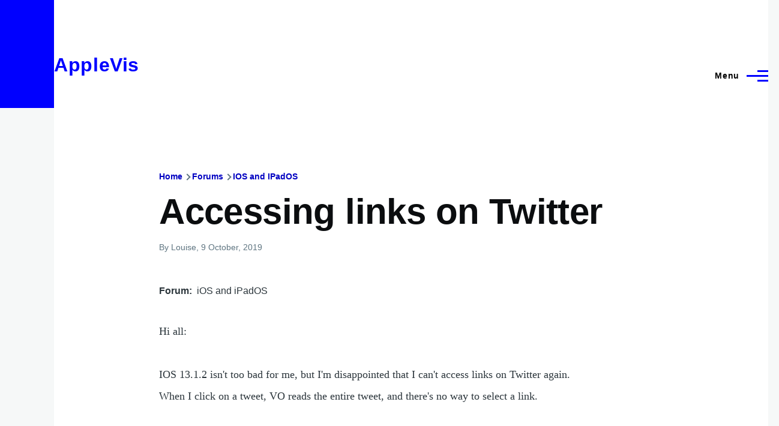

--- FILE ---
content_type: application/javascript; charset=UTF-8
request_url: https://applevis.com/cdn-cgi/challenge-platform/scripts/jsd/main.js
body_size: 4357
content:
window._cf_chl_opt={uYln4:'g'};~function(t1,U,C,F,J,h,m,E){t1=c,function(o,e,tK,t0,d,g){for(tK={o:255,e:186,d:182,g:261,n:197,R:225,D:240,A:232,j:277,N:190},t0=c,d=o();!![];)try{if(g=-parseInt(t0(tK.o))/1+parseInt(t0(tK.e))/2+-parseInt(t0(tK.d))/3*(parseInt(t0(tK.g))/4)+parseInt(t0(tK.n))/5+parseInt(t0(tK.R))/6*(parseInt(t0(tK.D))/7)+parseInt(t0(tK.A))/8+parseInt(t0(tK.j))/9*(-parseInt(t0(tK.N))/10),g===e)break;else d.push(d.shift())}catch(n){d.push(d.shift())}}(O,690796),U=this||self,C=U[t1(169)],F={},F[t1(177)]='o',F[t1(175)]='s',F[t1(228)]='u',F[t1(204)]='z',F[t1(203)]='n',F[t1(162)]='I',F[t1(278)]='b',J=F,U[t1(164)]=function(o,g,R,D,tk,tS,tq,t6,j,N,L,M,y,H){if(tk={o:163,e:205,d:167,g:220,n:265,R:187,D:220,A:210,j:195,N:218,L:208,M:279},tS={o:170,e:218,d:196},tq={o:262,e:276,d:280,g:245},t6=t1,null===g||void 0===g)return D;for(j=X(g),o[t6(tk.o)][t6(tk.e)]&&(j=j[t6(tk.d)](o[t6(tk.o)][t6(tk.e)](g))),j=o[t6(tk.g)][t6(tk.n)]&&o[t6(tk.R)]?o[t6(tk.D)][t6(tk.n)](new o[(t6(tk.R))](j)):function(B,t7,W){for(t7=t6,B[t7(tS.o)](),W=0;W<B[t7(tS.e)];B[W+1]===B[W]?B[t7(tS.d)](W+1,1):W+=1);return B}(j),N='nAsAaAb'.split('A'),N=N[t6(tk.A)][t6(tk.j)](N),L=0;L<j[t6(tk.N)];M=j[L],y=s(o,g,M),N(y)?(H='s'===y&&!o[t6(tk.L)](g[M]),t6(tk.M)===R+M?A(R+M,y):H||A(R+M,g[M])):A(R+M,y),L++);return D;function A(B,W,t5){t5=c,Object[t5(tq.o)][t5(tq.e)][t5(tq.d)](D,W)||(D[W]=[]),D[W][t5(tq.g)](B)}},h=t1(275)[t1(234)](';'),m=h[t1(210)][t1(195)](h),U[t1(253)]=function(o,g,ta,t8,n,R,D,A){for(ta={o:237,e:218,d:218,g:243,n:245,R:235},t8=t1,n=Object[t8(ta.o)](g),R=0;R<n[t8(ta.e)];R++)if(D=n[R],D==='f'&&(D='N'),o[D]){for(A=0;A<g[n[R]][t8(ta.d)];-1===o[D][t8(ta.g)](g[n[R]][A])&&(m(g[n[R]][A])||o[D][t8(ta.n)]('o.'+g[n[R]][A])),A++);}else o[D]=g[n[R]][t8(ta.R)](function(j){return'o.'+j})},E=function(tP,tW,tB,tr,tU,e,d,g){return tP={o:178,e:273},tW={o:233,e:245,d:233,g:233,n:179,R:201,D:233},tB={o:218},tr={o:218,e:201,d:262,g:276,n:280,R:262,D:280,A:280,j:248,N:245,L:248,M:245,y:248,b:245,H:233,B:245,W:233,P:276,Y:248,z:248,V:233,l:245,i:245,f:179},tU=t1,e=String[tU(tP.o)],d={'h':function(n,ty){return ty={o:176,e:201},null==n?'':d.g(n,6,function(R,tC){return tC=c,tC(ty.o)[tC(ty.e)](R)})},'g':function(R,D,A,tF,j,N,L,M,y,H,B,W,P,Y,z,V,i,I){if(tF=tU,R==null)return'';for(N={},L={},M='',y=2,H=3,B=2,W=[],P=0,Y=0,z=0;z<R[tF(tr.o)];z+=1)if(V=R[tF(tr.e)](z),Object[tF(tr.d)][tF(tr.g)][tF(tr.n)](N,V)||(N[V]=H++,L[V]=!0),i=M+V,Object[tF(tr.R)][tF(tr.g)][tF(tr.D)](N,i))M=i;else{if(Object[tF(tr.d)][tF(tr.g)][tF(tr.A)](L,M)){if(256>M[tF(tr.j)](0)){for(j=0;j<B;P<<=1,D-1==Y?(Y=0,W[tF(tr.N)](A(P)),P=0):Y++,j++);for(I=M[tF(tr.L)](0),j=0;8>j;P=1.31&I|P<<1.3,D-1==Y?(Y=0,W[tF(tr.M)](A(P)),P=0):Y++,I>>=1,j++);}else{for(I=1,j=0;j<B;P=P<<1|I,Y==D-1?(Y=0,W[tF(tr.N)](A(P)),P=0):Y++,I=0,j++);for(I=M[tF(tr.y)](0),j=0;16>j;P=P<<1|I&1,D-1==Y?(Y=0,W[tF(tr.b)](A(P)),P=0):Y++,I>>=1,j++);}y--,y==0&&(y=Math[tF(tr.H)](2,B),B++),delete L[M]}else for(I=N[M],j=0;j<B;P=1&I|P<<1.6,Y==D-1?(Y=0,W[tF(tr.B)](A(P)),P=0):Y++,I>>=1,j++);M=(y--,y==0&&(y=Math[tF(tr.W)](2,B),B++),N[i]=H++,String(V))}if(M!==''){if(Object[tF(tr.R)][tF(tr.P)][tF(tr.D)](L,M)){if(256>M[tF(tr.Y)](0)){for(j=0;j<B;P<<=1,Y==D-1?(Y=0,W[tF(tr.M)](A(P)),P=0):Y++,j++);for(I=M[tF(tr.z)](0),j=0;8>j;P=1&I|P<<1,Y==D-1?(Y=0,W[tF(tr.b)](A(P)),P=0):Y++,I>>=1,j++);}else{for(I=1,j=0;j<B;P=P<<1|I,Y==D-1?(Y=0,W[tF(tr.M)](A(P)),P=0):Y++,I=0,j++);for(I=M[tF(tr.z)](0),j=0;16>j;P=P<<1|I&1,D-1==Y?(Y=0,W[tF(tr.M)](A(P)),P=0):Y++,I>>=1,j++);}y--,y==0&&(y=Math[tF(tr.V)](2,B),B++),delete L[M]}else for(I=N[M],j=0;j<B;P=1&I|P<<1,Y==D-1?(Y=0,W[tF(tr.b)](A(P)),P=0):Y++,I>>=1,j++);y--,0==y&&B++}for(I=2,j=0;j<B;P=1.04&I|P<<1,Y==D-1?(Y=0,W[tF(tr.l)](A(P)),P=0):Y++,I>>=1,j++);for(;;)if(P<<=1,D-1==Y){W[tF(tr.i)](A(P));break}else Y++;return W[tF(tr.f)]('')},'j':function(n,tH,tJ){return tH={o:248},tJ=tU,null==n?'':n==''?null:d.i(n[tJ(tB.o)],32768,function(R,tT){return tT=tJ,n[tT(tH.o)](R)})},'i':function(R,D,A,ts,j,N,L,M,y,H,B,W,P,Y,z,V,I,i){for(ts=tU,j=[],N=4,L=4,M=3,y=[],W=A(0),P=D,Y=1,H=0;3>H;j[H]=H,H+=1);for(z=0,V=Math[ts(tW.o)](2,2),B=1;V!=B;i=P&W,P>>=1,P==0&&(P=D,W=A(Y++)),z|=B*(0<i?1:0),B<<=1);switch(z){case 0:for(z=0,V=Math[ts(tW.o)](2,8),B=1;B!=V;i=P&W,P>>=1,0==P&&(P=D,W=A(Y++)),z|=(0<i?1:0)*B,B<<=1);I=e(z);break;case 1:for(z=0,V=Math[ts(tW.o)](2,16),B=1;V!=B;i=W&P,P>>=1,P==0&&(P=D,W=A(Y++)),z|=(0<i?1:0)*B,B<<=1);I=e(z);break;case 2:return''}for(H=j[3]=I,y[ts(tW.e)](I);;){if(Y>R)return'';for(z=0,V=Math[ts(tW.d)](2,M),B=1;B!=V;i=P&W,P>>=1,0==P&&(P=D,W=A(Y++)),z|=B*(0<i?1:0),B<<=1);switch(I=z){case 0:for(z=0,V=Math[ts(tW.g)](2,8),B=1;V!=B;i=W&P,P>>=1,P==0&&(P=D,W=A(Y++)),z|=(0<i?1:0)*B,B<<=1);j[L++]=e(z),I=L-1,N--;break;case 1:for(z=0,V=Math[ts(tW.d)](2,16),B=1;B!=V;i=W&P,P>>=1,0==P&&(P=D,W=A(Y++)),z|=B*(0<i?1:0),B<<=1);j[L++]=e(z),I=L-1,N--;break;case 2:return y[ts(tW.n)]('')}if(N==0&&(N=Math[ts(tW.d)](2,M),M++),j[I])I=j[I];else if(I===L)I=H+H[ts(tW.R)](0);else return null;y[ts(tW.e)](I),j[L++]=H+I[ts(tW.R)](0),N--,H=I,0==N&&(N=Math[ts(tW.D)](2,M),M++)}}},g={},g[tU(tP.e)]=d.h,g}(),a();function S(o,e,tN,tj,tA,tD,tQ,d,g,n){tN={o:200,e:168,d:217,g:266,n:258,R:180,D:166,A:206,j:198,N:230,L:251,M:165,y:194,b:224,H:270,B:259,W:259,P:188,Y:273,z:216},tj={o:184},tA={o:271,e:271,d:172,g:171,n:271},tD={o:251},tQ=t1,d=U[tQ(tN.o)],console[tQ(tN.e)](U[tQ(tN.d)]),g=new U[(tQ(tN.g))](),g[tQ(tN.n)](tQ(tN.R),tQ(tN.D)+U[tQ(tN.d)][tQ(tN.A)]+tQ(tN.j)+d.r),d[tQ(tN.N)]&&(g[tQ(tN.L)]=5e3,g[tQ(tN.M)]=function(to){to=tQ,e(to(tD.o))}),g[tQ(tN.y)]=function(te){te=tQ,g[te(tA.o)]>=200&&g[te(tA.e)]<300?e(te(tA.d)):e(te(tA.g)+g[te(tA.n)])},g[tQ(tN.b)]=function(td){td=tQ,e(td(tj.o))},n={'t':x(),'lhr':C[tQ(tN.H)]&&C[tQ(tN.H)][tQ(tN.B)]?C[tQ(tN.H)][tQ(tN.W)]:'','api':d[tQ(tN.N)]?!![]:![],'payload':o},g[tQ(tN.P)](E[tQ(tN.Y)](JSON[tQ(tN.z)](n)))}function G(d,g,tf,tv,n,R,D){if(tf={o:212,e:230,d:172,g:223,n:263,R:227,D:260,A:222,j:227,N:238,L:193},tv=t1,n=tv(tf.o),!d[tv(tf.e)])return;g===tv(tf.d)?(R={},R[tv(tf.g)]=n,R[tv(tf.n)]=d.r,R[tv(tf.R)]=tv(tf.d),U[tv(tf.D)][tv(tf.A)](R,'*')):(D={},D[tv(tf.g)]=n,D[tv(tf.n)]=d.r,D[tv(tf.j)]=tv(tf.N),D[tv(tf.L)]=g,U[tv(tf.D)][tv(tf.A)](D,'*'))}function O(tI){return tI='random,indexOf,Function,push,chlApiSitekey,display: none,charCodeAt,onreadystatechange,msg,timeout,catch,kuIdX1,appendChild,789739IDxixw,gwUy0,loading,open,href,parent,232396AyYaNd,prototype,sid,function,from,XMLHttpRequest,chlApiUrl,iframe,chlApiClientVersion,location,status,/invisible/jsd,nzMt,TbVa1,_cf_chl_opt;mhsH6;xkyRk9;FTrD2;leJV9;BCMtt1;sNHpA9;GKPzo4;AdbX0;REiSI4;xriGD7;jwjCc3;agiDh2;MQCkM2;mlwE4;kuIdX1;aLEay4;cThi2,hasOwnProperty,767979tAQYTu,boolean,d.cookie,call,[native code],DOMContentLoaded,bigint,Object,mlwE4,ontimeout,/cdn-cgi/challenge-platform/h/,concat,log,document,sort,http-code:,success,style,readyState,string,1+KBfTEpwP$XRMUsitANcWS8bmojLqdvy5lnGh46FH0xOJaY7rkgIeuQ3DCz2-ZV9,object,fromCharCode,join,POST,getPrototypeOf,51EGGSAZ,addEventListener,xhr-error,createElement,86484RbSPud,Set,send,now,10tkaKnV,contentDocument,contentWindow,detail,onload,bind,splice,5930385iRufgD,/jsd/oneshot/d39f91d70ce1/0.6377456288882514:1766225398:7sow0CqFjTOqMcd-Hfl8Kd5H2eJCTaWJMLU-WJ6JhSs/,navigator,__CF$cv$params,charAt,removeChild,number,symbol,getOwnPropertyNames,uYln4,error on cf_chl_props,isNaN,body,includes,floor,cloudflare-invisible,kgZMo4,/b/ov1/0.6377456288882514:1766225398:7sow0CqFjTOqMcd-Hfl8Kd5H2eJCTaWJMLU-WJ6JhSs/,tabIndex,stringify,_cf_chl_opt,length,HkTQ2,Array,clientInformation,postMessage,source,onerror,6817218IknErH,chlApiRumWidgetAgeMs,event,undefined,isArray,api,jsd,1504216ThOFzC,pow,split,map,errorInfoObject,keys,error,chctx,7YYxNXp,toString'.split(','),O=function(){return tI},O()}function Z(tR,tc,o,e,d){return tR={o:211,e:189},tc=t1,o=3600,e=x(),d=Math[tc(tR.o)](Date[tc(tR.e)]()/1e3),d-e>o?![]:!![]}function c(t,Q,o){return o=O(),c=function(e,d,g){return e=e-161,g=o[e],g},c(t,Q)}function v(tw,t9,g,n,R,D,A){t9=(tw={o:185,e:268,d:173,g:247,n:215,R:209,D:254,A:192,j:221,N:199,L:191,M:202},t1);try{return g=C[t9(tw.o)](t9(tw.e)),g[t9(tw.d)]=t9(tw.g),g[t9(tw.n)]='-1',C[t9(tw.R)][t9(tw.D)](g),n=g[t9(tw.A)],R={},R=mlwE4(n,n,'',R),R=mlwE4(n,n[t9(tw.j)]||n[t9(tw.N)],'n.',R),R=mlwE4(n,g[t9(tw.L)],'d.',R),C[t9(tw.R)][t9(tw.M)](g),D={},D.r=R,D.e=null,D}catch(j){return A={},A.r={},A.e=j,A}}function x(tn,tO,o){return tn={o:200,e:211},tO=t1,o=U[tO(tn.o)],Math[tO(tn.e)](+atob(o.t))}function a(ti,tl,tz,tX,o,e,d,g,n){if(ti={o:200,e:230,d:174,g:257,n:183,R:161,D:249,A:249},tl={o:174,e:257,d:249},tz={o:207},tX=t1,o=U[tX(ti.o)],!o)return;if(!Z())return;(e=![],d=o[tX(ti.e)]===!![],g=function(th,R){if(th=tX,!e){if(e=!![],!Z())return;R=v(),S(R.r,function(D){G(o,D)}),R.e&&k(th(tz.o),R.e)}},C[tX(ti.d)]!==tX(ti.g))?g():U[tX(ti.n)]?C[tX(ti.n)](tX(ti.R),g):(n=C[tX(ti.D)]||function(){},C[tX(ti.A)]=function(tm){tm=tX,n(),C[tm(tl.o)]!==tm(tl.e)&&(C[tm(tl.d)]=n,g())})}function s(o,e,g,tp,t3,n){t3=(tp={o:252,e:220,d:229,g:220,n:264},t1);try{return e[g][t3(tp.o)](function(){}),'p'}catch(R){}try{if(e[g]==null)return void 0===e[g]?'u':'x'}catch(D){return'i'}return o[t3(tp.e)][t3(tp.d)](e[g])?'a':e[g]===o[t3(tp.g)]?'C':!0===e[g]?'T':!1===e[g]?'F':(n=typeof e[g],t3(tp.n)==n?T(o,e[g])?'N':'f':J[n]||'?')}function X(o,tZ,t4,e){for(tZ={o:167,e:237,d:181},t4=t1,e=[];null!==o;e=e[t4(tZ.o)](Object[t4(tZ.e)](o)),o=Object[t4(tZ.d)](o));return e}function k(n,R,tM,tg,D,A,j,N,L,M,y,b){if(tM={o:250,e:238,d:200,g:166,n:217,R:206,D:214,A:272,j:266,N:258,L:180,M:251,y:165,b:246,H:217,B:256,W:267,P:274,Y:226,z:217,V:213,l:269,i:219,f:236,I:239,ty:223,tb:231,tr:188,tH:273},tg=t1,!K(.01))return![];A=(D={},D[tg(tM.o)]=n,D[tg(tM.e)]=R,D);try{j=U[tg(tM.d)],N=tg(tM.g)+U[tg(tM.n)][tg(tM.R)]+tg(tM.D)+j.r+tg(tM.A),L=new U[(tg(tM.j))](),L[tg(tM.N)](tg(tM.L),N),L[tg(tM.M)]=2500,L[tg(tM.y)]=function(){},M={},M[tg(tM.b)]=U[tg(tM.H)][tg(tM.B)],M[tg(tM.W)]=U[tg(tM.n)][tg(tM.P)],M[tg(tM.Y)]=U[tg(tM.z)][tg(tM.V)],M[tg(tM.l)]=U[tg(tM.n)][tg(tM.i)],y=M,b={},b[tg(tM.f)]=A,b[tg(tM.I)]=y,b[tg(tM.ty)]=tg(tM.tb),L[tg(tM.tr)](E[tg(tM.tH)](b))}catch(H){}}function K(o,tG,tt){return tG={o:242},tt=t1,Math[tt(tG.o)]()<o}function T(o,e,tx,t2){return tx={o:244,e:262,d:241,g:280,n:243,R:281},t2=t1,e instanceof o[t2(tx.o)]&&0<o[t2(tx.o)][t2(tx.e)][t2(tx.d)][t2(tx.g)](e)[t2(tx.n)](t2(tx.R))}}()